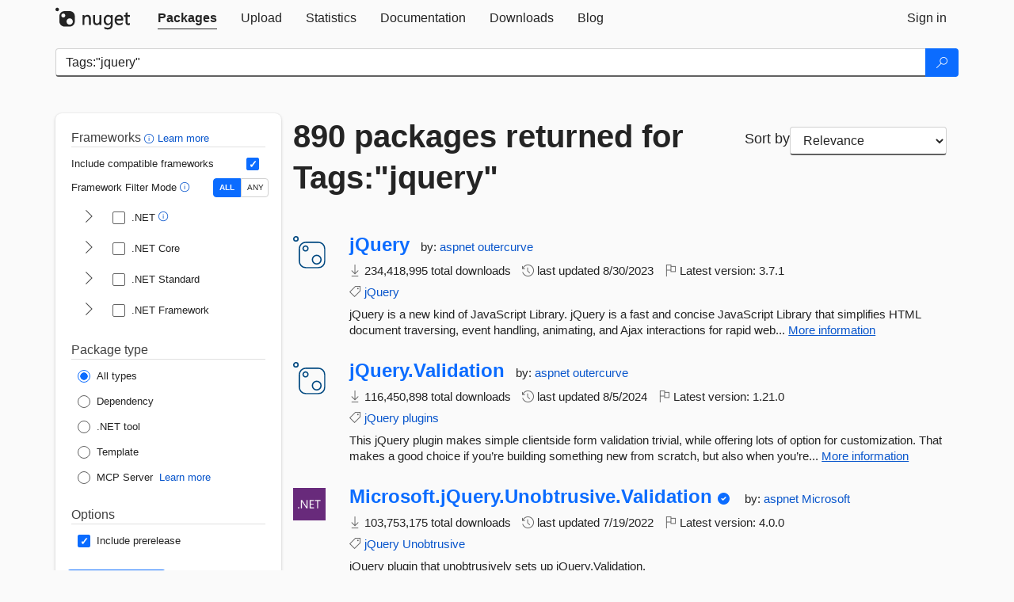

--- FILE ---
content_type: text/html; charset=utf-8
request_url: https://www.nuget.org/packages?q=Tags%3A%22jquery%22
body_size: 13902
content:
<!DOCTYPE html>
<html lang="en">
<head>
    <meta charset="utf-8" />
    <meta http-equiv="X-UA-Compatible" content="IE=edge">
    <meta name="viewport" content="width=device-width, initial-scale=1">
        <meta name="robots" content="noindex">

        <link rel="canonical" href="https://www.nuget.org/packages?q=Tags%3A%22jquery%22">

    
    

    <title>
        NuGet Gallery
        | Packages matching Tags:&quot;jquery&quot;
    </title>

    <link href="/favicon.ico" rel="shortcut icon" type="image/x-icon" />
        <link title="NuGet.org" type="application/opensearchdescription+xml" href="/opensearch.xml" rel="search">

    <link href="/Content/gallery/css/site.min.css?v=1na5Q3HPVSkugniYsNxjmE134E1C4dpzFOT5rmDYA-E1" rel="stylesheet"/>

    <link href="/Content/gallery/css/bootstrap.min.css" rel="stylesheet"/>


    <script nonce="0t9tJwwwvpei2VpUUZD7F7U/qMbBfjmTOeDGQAv5tzI=">
        // Check the browser preferred color scheme
        const prefersDarkMode = window.matchMedia("(prefers-color-scheme: dark)").matches;
        const defaultTheme = prefersDarkMode ? "dark" : "light";
        const preferredTheme = localStorage.getItem("theme")

        // Check if the localStorage item is set, if not set it to the system theme
        if (!preferredTheme || !(preferredTheme === "dark" || preferredTheme === "light")) {
            localStorage.setItem("theme", "system");
        }

        if (preferredTheme === "light" || preferredTheme === "dark") {
            document.documentElement.setAttribute('data-theme', preferredTheme);
        }
        else {
            document.documentElement.setAttribute('data-theme', defaultTheme);
        }
    </script>

    <!-- HTML5 shim and Respond.js for IE8 support of HTML5 elements and media queries -->
    <!-- WARNING: Respond.js doesn't work if you view the page via file:// -->
    <!--[if lt IE 9]>
      <script src="https://oss.maxcdn.com/html5shiv/3.7.3/html5shiv.min.js"></script>
      <script src="https://oss.maxcdn.com/respond/1.4.2/respond.min.js"></script>
    <![endif]-->

    
    
    
    
                <script type="text/javascript">
                var appInsights = window.appInsights || function (config) {
                    function s(config) {
                        t[config] = function () {
                            var i = arguments;
                            t.queue.push(function () { t[config].apply(t, i) })
                        }
                    }

                    var t = { config: config }, r = document, f = window, e = "script", o = r.createElement(e), i, u;
                    for (o.src = config.url || "//js.monitor.azure.com/scripts/a/ai.0.js", r.getElementsByTagName(e)[0].parentNode.appendChild(o), t.cookie = r.cookie, t.queue = [], i = ["Event", "Exception", "Metric", "PageView", "Trace"]; i.length;) s("track" + i.pop());
                    return config.disableExceptionTracking || (i = "onerror", s("_" + i), u = f[i], f[i] = function (config, r, f, e, o) {
                        var s = u && u(config, r, f, e, o);
                        return s !== !0 && t["_" + i](config, r, f, e, o), s
                    }), t
                }({
                    instrumentationKey: 'df3a36b9-dfba-401c-82ab-35690083be3e',
                    samplingPercentage: 100
                });

                window.appInsights = appInsights;
                appInsights.trackPageView();
            </script>

</head>
<body >
    

<div id="cookie-banner"></div>




<nav class="navbar navbar-inverse" role="navigation">
    <div class="container">
        <div class="row">
            <div class="col-sm-12 text-center">
                <a href="#" id="skipToContent" class="showOnFocus" title="Skip To Content">Skip To Content</a>
            </div>
        </div>
        <div class="row">
            <div class="col-sm-12">
                <div class="navbar-header">
                    <button type="button" class="navbar-toggle collapsed" data-toggle="collapse" data-target="#navbar" aria-expanded="false" aria-controls="navbar">
                        <span class="sr-only">Toggle navigation</span>
                        <span class="icon-bar"></span>
                        <span class="icon-bar"></span>
                        <span class="icon-bar"></span>
                    </button>
                    <a href="/" class="home-link">
                        <div class="navbar-logo nuget-logo-image" alt="NuGet home" role="img" aria-label="NuGet Home"     onerror="this.src='https://nuget.org/Content/gallery/img/logo-header-94x29.png'; this.onerror = null;"
></div>
                    </a>
                </div>
                <div id="navbar" class="navbar-collapse collapse">
                    <ul class="nav navbar-nav" role="tablist">
                            <li class="active" role="presentation">
        <a role="tab" name="Packages" aria-selected="true" href="/packages" class="link-to-add-local-search-filters">
            <span>Packages</span>
        </a>
    </li>

                            <li class="" role="presentation">
        <a role="tab" name="Upload" aria-selected="false" href="/packages/manage/upload">
            <span>Upload</span>
        </a>
    </li>

    <li class="" role="presentation">
        <a role="tab" name="Statistics" aria-selected="false" href="/stats">
            <span>Statistics</span>
        </a>
    </li>
                                                    <li class="" role="presentation">
        <a role="tab" name="Documentation" aria-selected="false" href="https://docs.microsoft.com/nuget/">
            <span>Documentation</span>
        </a>
    </li>

                            <li class="" role="presentation">
        <a role="tab" name="Downloads" aria-selected="false" href="/downloads">
            <span>Downloads</span>
        </a>
    </li>

                            <li class="" role="presentation">
        <a role="tab" name="Blog" aria-selected="false" href="https://blog.nuget.org/">
            <span>Blog</span>
        </a>
    </li>

                    </ul>
                        <ul class="nav navbar-nav navbar-right" role="tablist">
    <li class="" role="presentation">
        <a role="tab" name="Sign in" aria-selected="false" href="/users/account/LogOn?returnUrl=%2Fpackages%3Fq%3DTags%253A%2522jquery%2522" title="Sign in to an existing NuGet.org account">
            <span>Sign in</span>
        </a>
    </li>
                        </ul>
                </div>
            </div>
        </div>
    </div>

</nav>






    <div id="skippedToContent">
    






<form name="search" id="search-form" method="get" class="clearfix advanced-search-panel">
    <div id="search-bar-list-packages" class="navbar navbar-inverse">
        <div class="container search-container" aria-label="Package search bar">
            <div class="row">
                <div class="col-sm-12">
                    <div class="input-group">
    <input name="q" type="text" class="form-control input-brand" id="search" aria-label="Enter packages to search"
           placeholder="Search for packages..." autocomplete="off"
           value="Tags:&quot;jquery&quot;"
            />
    <span class="input-group-btn">
        <button class="btn btn-brand btn-search" type="submit"
                title="Search for packages" aria-label="Search">
            <span class="ms-Icon ms-Icon--Search" aria-hidden="true"></span>
        </button>
    </span>
</div>
                    <div id="autocomplete-results-container" class="text-left" tabindex="0"></div>

<script type="text/html" id="autocomplete-results-row">
    <!-- ko if: $data -->
    <!-- ko if: $data.PackageRegistration -->
    <div class="col-sm-4 autocomplete-row-id autocomplete-row-data">
        <span data-bind="attr: { id: 'autocomplete-result-id-' + $data.PackageRegistration.Id, title: $data.PackageRegistration.Id }, text: $data.PackageRegistration.Id"></span>
    </div>
    <div class="col-sm-4 autocomplete-row-downloadcount text-right autocomplete-row-data">
        <span data-bind="text: $data.DownloadCount + ' downloads'"></span>
    </div>
    <div class="col-sm-4 autocomplete-row-owners text-left autocomplete-row-data">
        <span data-bind="text: $data.OwnersString + ' '"></span>
    </div>
    <!-- /ko -->
    <!-- ko ifnot: $data.PackageRegistration -->
    <div class="col-sm-12 autocomplete-row-id autocomplete-row-data">
        <span data-bind="attr: { id: 'autocomplete-result-id-' + $data, title: $data  }, text: $data"></span>
    </div>
    <!-- /ko -->
    <!-- /ko -->
</script>

<script type="text/html" id="autocomplete-results-template">
    <!-- ko if: $data.data.length > 0 -->
    <div data-bind="foreach: $data.data" id="autocomplete-results-list">
        <a data-bind="attr: { id: 'autocomplete-result-row-' + $data, href: '/packages/' + $data, title: $data }" tabindex="-1">
            <div data-bind="attr:{ id: 'autocomplete-container-' + $data }" class="autocomplete-results-row">
            </div>
        </a>
    </div>
    <!-- /ko -->
</script>

                </div>
            </div>
        </div>
    </div>
    <section role="main" class="container main-container page-list-packages">
        <div class="row clearfix no-margin">
            <div class="col-md-3 no-padding" id="filters-column">
                    <div class="toggle-advanced-search-panel">
                        <span>Advanced search filters</span>
                        <button class="advanced-search-toggle-button btn-brand-transparent" aria-label="Toggles search filters on narrow screens" aria-expanded="false" aria-controls="advancedSearchToggleButton" tabindex="0" id="advancedSearchToggleButton" type="button">
                            <i class="ms-Icon ms-Icon--ChevronDown" id="advancedSearchToggleChevron"></i>
                        </button>
                    </div>
                    <div class="row clearfix advanced-search-panel" id="advancedSearchPanel">
                        <input type="text" hidden id="frameworks" name="frameworks">
                        <input type="text" hidden id="tfms" name="tfms">
                            <div>
                                <fieldset id="frameworkfilters">
                                    <legend>
                                        Frameworks
                                        <a class="tooltip-target" href="javascript:void(0)" role="button" aria-labelledby="frameworksfiltersid">
                                            <i class="framework-filter-info-icon ms-Icon ms-Icon--Info"></i>
                                            <span class="tooltip-block" role="tooltip" id="frameworksfiltersid">
                                                <span class="tooltip-wrapper tooltip-with-icon popover right">
                                                    <span class="arrow"></span>
                                                    <span class="popover-content">
                                                        Filters packages based on the target frameworks they are compatible with.
                                                    </span>
                                                </span>
                                            </span>
                                        </a>
                                        <a href="https://learn.microsoft.com/nuget/consume-packages/finding-and-choosing-packages#advanced-filtering-and-sorting" class="frameworkfilters-info"
                                           aria-label="Learn more about advanced filtering and sorting">
                                            Learn more
                                        </a>
                                    </legend>
                                        <div class="computed-frameworks-option">
                                            <p>
                                                Include compatible frameworks
                                            </p>
                                            <label for="computed-frameworks-checkbox" class="brand-checkbox" aria-label="Include computed compatible frameworks when filtering for packages.">
                                                <input type="checkbox" id="computed-frameworks-checkbox" checked="checked">
                                            </label>
                                            <input type="hidden" id="includeComputedFrameworks" name="includeComputedFrameworks" value="true">
                                        </div>
                                        <div class="framework-filter-mode-option">
                                            <p>
                                                Framework Filter Mode
                                                <a class="tooltip-target" href="javascript:void(0)" role="button" aria-labelledby="frameworkfiltermodeid">
                                                    <i class="frameworkfiltermode-info ms-Icon ms-Icon--Info"></i>
                                                    <span class="tooltip-block" role="tooltip" id="frameworkfiltermodeid">
                                                        <span class="tooltip-wrapper tooltip-with-icon popover right">
                                                            <span class="arrow"></span>
                                                            <span class="popover-content">
                                                                Decides whether to show packages matching ALL of the selected Target Frameworks (TFMs), or ANY of them.
                                                            </span>
                                                        </span>
                                                    </span>
                                                </a>
                                            </p>
                                            <div class="toggle-switch-control">
                                                <input type="radio" id="all-selector" name="frameworkFilterMode" value="all" tabindex="0" checked />
                                                <label for="all-selector" aria-label="Show packages matching ALL of the selected Frameworks and TFMs.">ALL</label>
                                                <input type="radio" id="any-selector" name="frameworkFilterMode" value="any" tabindex="0"  />
                                                <label for="any-selector" aria-label="Show packages matching ANY of the selected Frameworks or TFMs.">ANY</label>
                                            </div>
                                        </div>
                                        <div class="frameworkGroup">
        <div class="frameworkGroupRow">
            <button type="button" class="btn-brand-transparent collapsible" tab="net" tabindex="0"
                    aria-label="shows and hides TFM filters for .NET" aria-expanded="false" aria-controls="nettab">
                <i class="ms-Icon ms-Icon--ChevronRight" id="netbutton"></i>
            </button>
            <label class="brand-checkbox">
                <input type="checkbox" id="net" class="framework">
                <span>.NET
                    <a class="tooltip-target" href="javascript:void(0)" role="button" aria-labelledby="dotnetframework-tooltip" style="vertical-align: middle">
                        <i class="ms-Icon ms-Icon--Info"></i>
                        <span class="tooltip-block" role="tooltip" id="dotnetframework-tooltip">
                            <span class="tooltip-wrapper tooltip-with-icon popover right">
                                <span class="arrow"></span>
                                <span class="popover-content">
                                    Selecting .NET will show you packages compatible with any of the individual frameworks within the .NET generation.
                                </span>
                            </span>
                        </span>
                    </a>
                </span>
            </label>
        </div>
        <div class="tfmTab" id="nettab">
            <ul>
                    <li>
                        <label class="brand-checkbox">
                            <input type="checkbox" id="net10.0" class="tfm" parent="net">
                            <span>net10.0</span>
                        </label>
                    </li>
                    <li>
                        <label class="brand-checkbox">
                            <input type="checkbox" id="net9.0" class="tfm" parent="net">
                            <span>net9.0</span>
                        </label>
                    </li>
                    <li>
                        <label class="brand-checkbox">
                            <input type="checkbox" id="net8.0" class="tfm" parent="net">
                            <span>net8.0</span>
                        </label>
                    </li>
                    <li>
                        <label class="brand-checkbox">
                            <input type="checkbox" id="net7.0" class="tfm" parent="net">
                            <span>net7.0</span>
                        </label>
                    </li>
                    <li>
                        <label class="brand-checkbox">
                            <input type="checkbox" id="net6.0" class="tfm" parent="net">
                            <span>net6.0</span>
                        </label>
                    </li>
                    <li>
                        <label class="brand-checkbox">
                            <input type="checkbox" id="net5.0" class="tfm" parent="net">
                            <span>net5.0</span>
                        </label>
                    </li>
            </ul>
        </div>
    </div>
    <div class="frameworkGroup">
        <div class="frameworkGroupRow">
            <button type="button" class="btn-brand-transparent collapsible" tab="netcoreapp" tabindex="0"
                    aria-label="shows and hides TFM filters for .NET Core" aria-expanded="false" aria-controls="netcoreapptab">
                <i class="ms-Icon ms-Icon--ChevronRight" id="netcoreappbutton"></i>
            </button>
            <label class="brand-checkbox">
                <input type="checkbox" id="netcoreapp" class="framework">
                <span>.NET Core
                </span>
            </label>
        </div>
        <div class="tfmTab" id="netcoreapptab">
            <ul>
                    <li>
                        <label class="brand-checkbox">
                            <input type="checkbox" id="netcoreapp3.1" class="tfm" parent="netcoreapp">
                            <span>netcoreapp3.1</span>
                        </label>
                    </li>
                    <li>
                        <label class="brand-checkbox">
                            <input type="checkbox" id="netcoreapp3.0" class="tfm" parent="netcoreapp">
                            <span>netcoreapp3.0</span>
                        </label>
                    </li>
                    <li>
                        <label class="brand-checkbox">
                            <input type="checkbox" id="netcoreapp2.2" class="tfm" parent="netcoreapp">
                            <span>netcoreapp2.2</span>
                        </label>
                    </li>
                    <li>
                        <label class="brand-checkbox">
                            <input type="checkbox" id="netcoreapp2.1" class="tfm" parent="netcoreapp">
                            <span>netcoreapp2.1</span>
                        </label>
                    </li>
                    <li>
                        <label class="brand-checkbox">
                            <input type="checkbox" id="netcoreapp2.0" class="tfm" parent="netcoreapp">
                            <span>netcoreapp2.0</span>
                        </label>
                    </li>
                    <li>
                        <label class="brand-checkbox">
                            <input type="checkbox" id="netcoreapp1.1" class="tfm" parent="netcoreapp">
                            <span>netcoreapp1.1</span>
                        </label>
                    </li>
                    <li>
                        <label class="brand-checkbox">
                            <input type="checkbox" id="netcoreapp1.0" class="tfm" parent="netcoreapp">
                            <span>netcoreapp1.0</span>
                        </label>
                    </li>
            </ul>
        </div>
    </div>
    <div class="frameworkGroup">
        <div class="frameworkGroupRow">
            <button type="button" class="btn-brand-transparent collapsible" tab="netstandard" tabindex="0"
                    aria-label="shows and hides TFM filters for .NET Standard" aria-expanded="false" aria-controls="netstandardtab">
                <i class="ms-Icon ms-Icon--ChevronRight" id="netstandardbutton"></i>
            </button>
            <label class="brand-checkbox">
                <input type="checkbox" id="netstandard" class="framework">
                <span>.NET Standard
                </span>
            </label>
        </div>
        <div class="tfmTab" id="netstandardtab">
            <ul>
                    <li>
                        <label class="brand-checkbox">
                            <input type="checkbox" id="netstandard2.1" class="tfm" parent="netstandard">
                            <span>netstandard2.1</span>
                        </label>
                    </li>
                    <li>
                        <label class="brand-checkbox">
                            <input type="checkbox" id="netstandard2.0" class="tfm" parent="netstandard">
                            <span>netstandard2.0</span>
                        </label>
                    </li>
                    <li>
                        <label class="brand-checkbox">
                            <input type="checkbox" id="netstandard1.6" class="tfm" parent="netstandard">
                            <span>netstandard1.6</span>
                        </label>
                    </li>
                    <li>
                        <label class="brand-checkbox">
                            <input type="checkbox" id="netstandard1.5" class="tfm" parent="netstandard">
                            <span>netstandard1.5</span>
                        </label>
                    </li>
                    <li>
                        <label class="brand-checkbox">
                            <input type="checkbox" id="netstandard1.4" class="tfm" parent="netstandard">
                            <span>netstandard1.4</span>
                        </label>
                    </li>
                    <li>
                        <label class="brand-checkbox">
                            <input type="checkbox" id="netstandard1.3" class="tfm" parent="netstandard">
                            <span>netstandard1.3</span>
                        </label>
                    </li>
                    <li>
                        <label class="brand-checkbox">
                            <input type="checkbox" id="netstandard1.2" class="tfm" parent="netstandard">
                            <span>netstandard1.2</span>
                        </label>
                    </li>
                    <li>
                        <label class="brand-checkbox">
                            <input type="checkbox" id="netstandard1.1" class="tfm" parent="netstandard">
                            <span>netstandard1.1</span>
                        </label>
                    </li>
                    <li>
                        <label class="brand-checkbox">
                            <input type="checkbox" id="netstandard1.0" class="tfm" parent="netstandard">
                            <span>netstandard1.0</span>
                        </label>
                    </li>
            </ul>
        </div>
    </div>
    <div class="frameworkGroup">
        <div class="frameworkGroupRow">
            <button type="button" class="btn-brand-transparent collapsible" tab="netframework" tabindex="0"
                    aria-label="shows and hides TFM filters for .NET Framework" aria-expanded="false" aria-controls="netframeworktab">
                <i class="ms-Icon ms-Icon--ChevronRight" id="netframeworkbutton"></i>
            </button>
            <label class="brand-checkbox">
                <input type="checkbox" id="netframework" class="framework">
                <span>.NET Framework
                </span>
            </label>
        </div>
        <div class="tfmTab" id="netframeworktab">
            <ul>
                    <li>
                        <label class="brand-checkbox">
                            <input type="checkbox" id="net481" class="tfm" parent="netframework">
                            <span>net481</span>
                        </label>
                    </li>
                    <li>
                        <label class="brand-checkbox">
                            <input type="checkbox" id="net48" class="tfm" parent="netframework">
                            <span>net48</span>
                        </label>
                    </li>
                    <li>
                        <label class="brand-checkbox">
                            <input type="checkbox" id="net472" class="tfm" parent="netframework">
                            <span>net472</span>
                        </label>
                    </li>
                    <li>
                        <label class="brand-checkbox">
                            <input type="checkbox" id="net471" class="tfm" parent="netframework">
                            <span>net471</span>
                        </label>
                    </li>
                    <li>
                        <label class="brand-checkbox">
                            <input type="checkbox" id="net47" class="tfm" parent="netframework">
                            <span>net47</span>
                        </label>
                    </li>
                    <li>
                        <label class="brand-checkbox">
                            <input type="checkbox" id="net462" class="tfm" parent="netframework">
                            <span>net462</span>
                        </label>
                    </li>
                    <li>
                        <label class="brand-checkbox">
                            <input type="checkbox" id="net461" class="tfm" parent="netframework">
                            <span>net461</span>
                        </label>
                    </li>
                    <li>
                        <label class="brand-checkbox">
                            <input type="checkbox" id="net46" class="tfm" parent="netframework">
                            <span>net46</span>
                        </label>
                    </li>
                    <li>
                        <label class="brand-checkbox">
                            <input type="checkbox" id="net452" class="tfm" parent="netframework">
                            <span>net452</span>
                        </label>
                    </li>
                    <li>
                        <label class="brand-checkbox">
                            <input type="checkbox" id="net451" class="tfm" parent="netframework">
                            <span>net451</span>
                        </label>
                    </li>
                    <li>
                        <label class="brand-checkbox">
                            <input type="checkbox" id="net45" class="tfm" parent="netframework">
                            <span>net45</span>
                        </label>
                    </li>
                    <li>
                        <label class="brand-checkbox">
                            <input type="checkbox" id="net40" class="tfm" parent="netframework">
                            <span>net40</span>
                        </label>
                    </li>
                    <li>
                        <label class="brand-checkbox">
                            <input type="checkbox" id="net35" class="tfm" parent="netframework">
                            <span>net35</span>
                        </label>
                    </li>
                    <li>
                        <label class="brand-checkbox">
                            <input type="checkbox" id="net30" class="tfm" parent="netframework">
                            <span>net30</span>
                        </label>
                    </li>
                    <li>
                        <label class="brand-checkbox">
                            <input type="checkbox" id="net20" class="tfm" parent="netframework">
                            <span>net20</span>
                        </label>
                    </li>
            </ul>
        </div>
    </div>
                                </fieldset>
                            </div>
                                                <div>
                            <fieldset id="packagetype">
                                <legend>Package type</legend>
    <div style="display: flex;">
        <label aria-label="Package Type: All types" class="brand-radio">
            <input type="radio" name="packagetype" checked value="">
            <span>All types</span>
        </label>
    </div>
    <div style="display: flex;">
        <label aria-label="Package Type: Dependency" class="brand-radio">
            <input type="radio" name="packagetype"  value="dependency">
            <span>Dependency</span>
        </label>
    </div>
    <div style="display: flex;">
        <label aria-label="Package Type: .NET tool" class="brand-radio">
            <input type="radio" name="packagetype"  value="dotnettool">
            <span>.NET tool</span>
        </label>
    </div>
    <div style="display: flex;">
        <label aria-label="Package Type: Template" class="brand-radio">
            <input type="radio" name="packagetype"  value="template">
            <span>Template</span>
        </label>
    </div>
    <div style="display: flex;">
        <label aria-label="Package Type: MCP Server" class="brand-radio">
            <input type="radio" name="packagetype"  value="mcpserver">
            <span>MCP Server</span>
        </label>
            <a href="https://aka.ms/nuget/mcp/concepts" class="mcp-learn-more"
               aria-label="Learn more about NuGet MCP server packages">
                Learn more
            </a>
    </div>
                            </fieldset>
                        </div>
                        <div>
                            <fieldset>
                                <legend>Options</legend>
                                <div class="prerel-option">
                                    <label class="brand-checkbox" aria-label="Options: Include prerelease">
                                        <input id="prerel-checkbox" type="checkbox" checked="checked">
                                        <span>
                                            Include prerelease
                                        </span>
                                    </label>
                                </div>
                            </fieldset>
                        </div>
                        <div class="row clearfix no-margin">
                            <div class="col-xs-6 col-sm-6 col-md-6 col-lg-6 apply-btn">
                                <input class="btn btn-brand form-control" type="submit" value="Apply">
                            </div>
                            <div class="col-xs-6 col-sm-6 col-md-6 col-lg-6 reset-btn">
                                <input class="btn form-control btn-brand-transparent" type="button" value="Reset" id="reset-advanced-search">
                            </div>
                        </div>
                        <input type="hidden" id="prerel" name="prerel" value="true">
                    </div>
            </div>
            <div class="col-md-9" id="results-column">
                <div class="row">
                    <div class="col-md-8">
                        <h1 tabindex="0">
                                    890 packages
                                returned for Tags:&quot;jquery&quot;
                        </h1>
                    </div>
                        <div class="sortby col-md-4">
                            <label for="sortby" class="">Sort by</label>
                            <select name="sortby" id="sortby" form="search-form" aria-label="sort package search results by" class="form-control select-brand">
                                <option value="relevance" aria-label="Sort By: Relevance" selected>Relevance</option>
                                <option value="totalDownloads-desc" aria-label="Sort By: Downloads" >Downloads</option>
                                <option value="created-desc" aria-label="Sort By: Recently updated" >Recently updated</option>
                            </select>
                        </div>
                </div>


                <ul class="list-packages">



<li class="package">

    <div class="row">
        <div class="col-sm-1 hidden-xs hidden-sm col-package-icon">
            <img class="package-icon img-responsive package-default-icon" aria-hidden="true" alt=""     onerror="this.className='package-icon img-responsive package-default-icon'; this.onerror = null;"
/>
        </div>
        <div class="col-sm-11">
            <div class="package-header">
                <h2 class="package-title">
                    <a class="package-title"
                        href="/packages/jQuery"
                                                    data-track="search-selection" data-track-value="0" data-click-source="PackageId"
                            data-package-id="jQuery" data-package-version="3.7.1" data-use-version="False"
>
                            jQuery
                    </a>
                </h2>




                    <span class="package-by">
                        by:
                            <a href="/profiles/aspnet" title="View aspnet's profile"
                                                                    data-track="search-selection" data-track-value="0" data-click-source="Owner"
                                    data-package-id="jQuery" data-package-version="3.7.1" data-use-version="False"
                                    data-owner="aspnet"
>
                                    aspnet
                            </a>
                            <a href="/profiles/outercurve" title="View outercurve's profile"
                                                                    data-track="search-selection" data-track-value="0" data-click-source="Owner"
                                    data-package-id="jQuery" data-package-version="3.7.1" data-use-version="False"
                                    data-owner="outercurve"
>
                                    outercurve
                            </a>
                    </span>
            </div>

            <ul class="package-list">
                <li class="package-tfm-badges">
                    




<div class="framework framework-badges">
            </div>
                </li>
                <li>
                    <span class="icon-text">
                        <i class="ms-Icon ms-Icon--Download" aria-hidden="true"></i>
                        234,418,995 total downloads
                    </span>
                </li>
                <li>
                    <span class="icon-text">
                        <i class="ms-Icon ms-Icon--History" aria-hidden="true"></i>
                        last updated <span data-datetime="2023-08-30T17:39:48.2670000+00:00">8/30/2023</span>
                    </span>
                </li>
                <li>
                    <span class="icon-text">
                        <i class="ms-Icon ms-Icon--Flag" aria-hidden="true"></i>
                        Latest version: <span class="text-nowrap">3.7.1 </span>
                    </span>
                </li>
                    <li class="package-tags">
                        <span class="icon-text">
                            <i class="ms-Icon ms-Icon--Tag" aria-hidden="true"></i>

                                <a href="/packages?q=Tags%3A%22jQuery%22" title="Search for jQuery">jQuery</a>
                                                    </span>
                    </li>
            </ul>

            <div class="package-details">
                jQuery is a new kind of JavaScript Library.
        jQuery is a fast and concise JavaScript Library that simplifies HTML document traversing, event handling, animating, and Ajax interactions for rapid web...
<a aria-label="More information about jQuery package" href="/packages/jQuery/3.7.1" title="More information about jQuery package">More information</a>            </div>
        </div>
    </div>
</li>


<li class="package">

    <div class="row">
        <div class="col-sm-1 hidden-xs hidden-sm col-package-icon">
            <img class="package-icon img-responsive package-default-icon" aria-hidden="true" alt=""     onerror="this.className='package-icon img-responsive package-default-icon'; this.onerror = null;"
/>
        </div>
        <div class="col-sm-11">
            <div class="package-header">
                <h2 class="package-title">
                    <a class="package-title"
                        href="/packages/jQuery.Validation"
                                                    data-track="search-selection" data-track-value="1" data-click-source="PackageId"
                            data-package-id="jQuery.Validation" data-package-version="1.21.0" data-use-version="False"
>
                            jQuery.<wbr>Validation
                    </a>
                </h2>




                    <span class="package-by">
                        by:
                            <a href="/profiles/aspnet" title="View aspnet's profile"
                                                                    data-track="search-selection" data-track-value="1" data-click-source="Owner"
                                    data-package-id="jQuery.Validation" data-package-version="1.21.0" data-use-version="False"
                                    data-owner="aspnet"
>
                                    aspnet
                            </a>
                            <a href="/profiles/outercurve" title="View outercurve's profile"
                                                                    data-track="search-selection" data-track-value="1" data-click-source="Owner"
                                    data-package-id="jQuery.Validation" data-package-version="1.21.0" data-use-version="False"
                                    data-owner="outercurve"
>
                                    outercurve
                            </a>
                    </span>
            </div>

            <ul class="package-list">
                <li class="package-tfm-badges">
                    




<div class="framework framework-badges">
            </div>
                </li>
                <li>
                    <span class="icon-text">
                        <i class="ms-Icon ms-Icon--Download" aria-hidden="true"></i>
                        116,450,898 total downloads
                    </span>
                </li>
                <li>
                    <span class="icon-text">
                        <i class="ms-Icon ms-Icon--History" aria-hidden="true"></i>
                        last updated <span data-datetime="2024-08-05T16:30:49.6570000+00:00">8/5/2024</span>
                    </span>
                </li>
                <li>
                    <span class="icon-text">
                        <i class="ms-Icon ms-Icon--Flag" aria-hidden="true"></i>
                        Latest version: <span class="text-nowrap">1.21.0 </span>
                    </span>
                </li>
                    <li class="package-tags">
                        <span class="icon-text">
                            <i class="ms-Icon ms-Icon--Tag" aria-hidden="true"></i>

                                <a href="/packages?q=Tags%3A%22jQuery%22" title="Search for jQuery">jQuery</a>
                                <a href="/packages?q=Tags%3A%22plugins%22" title="Search for plugins">plugins</a>
                                                    </span>
                    </li>
            </ul>

            <div class="package-details">
                This jQuery plugin makes simple clientside form validation trivial, while offering lots of option for customization. That makes a good choice if you’re building something new from scratch, but also when you’re...
<a aria-label="More information about jQuery.Validation package" href="/packages/jQuery.Validation/1.21.0" title="More information about jQuery.Validation package">More information</a>            </div>
        </div>
    </div>
</li>


<li class="package">

    <div class="row">
        <div class="col-sm-1 hidden-xs hidden-sm col-package-icon">
            <img class="package-icon img-responsive" aria-hidden="true" alt=""
                 src="https://api.nuget.org/v3-flatcontainer/microsoft.jquery.unobtrusive.validation/4.0.0/icon"     onerror="this.className='package-icon img-responsive package-default-icon'; this.onerror = null;"
/>
        </div>
        <div class="col-sm-11">
            <div class="package-header">
                <h2 class="package-title">
                    <a class="package-title"
                        href="/packages/Microsoft.jQuery.Unobtrusive.Validation"
                                                    data-track="search-selection" data-track-value="2" data-click-source="PackageId"
                            data-package-id="Microsoft.jQuery.Unobtrusive.Validation" data-package-version="4.0.0" data-use-version="False"
>
                            Microsoft.<wbr>jQuery.<wbr>Unobtrusive.<wbr>Validation
                    </a>
                </h2>


                    <i class="ms-Icon ms-Icon--SkypeCircleCheck reserved-indicator"
                       data-content="The ID prefix of this package has been reserved for one of the owners of this package by NuGet.org." tabindex="0" alt="The ID prefix of this package has been reserved for one of the owners of this package by NuGet.org."></i>


                    <span class="package-by">
                        by:
                            <a href="/profiles/aspnet" title="View aspnet's profile"
                                                                    data-track="search-selection" data-track-value="2" data-click-source="Owner"
                                    data-package-id="Microsoft.jQuery.Unobtrusive.Validation" data-package-version="4.0.0" data-use-version="False"
                                    data-owner="aspnet"
>
                                    aspnet
                            </a>
                            <a href="/profiles/Microsoft" title="View Microsoft's profile"
                                                                    data-track="search-selection" data-track-value="2" data-click-source="Owner"
                                    data-package-id="Microsoft.jQuery.Unobtrusive.Validation" data-package-version="4.0.0" data-use-version="False"
                                    data-owner="Microsoft"
>
                                    Microsoft
                            </a>
                    </span>
            </div>

            <ul class="package-list">
                <li class="package-tfm-badges">
                    




<div class="framework framework-badges">
            </div>
                </li>
                <li>
                    <span class="icon-text">
                        <i class="ms-Icon ms-Icon--Download" aria-hidden="true"></i>
                        103,753,175 total downloads
                    </span>
                </li>
                <li>
                    <span class="icon-text">
                        <i class="ms-Icon ms-Icon--History" aria-hidden="true"></i>
                        last updated <span data-datetime="2022-07-19T23:25:38.8730000+00:00">7/19/2022</span>
                    </span>
                </li>
                <li>
                    <span class="icon-text">
                        <i class="ms-Icon ms-Icon--Flag" aria-hidden="true"></i>
                        Latest version: <span class="text-nowrap">4.0.0 </span>
                    </span>
                </li>
                    <li class="package-tags">
                        <span class="icon-text">
                            <i class="ms-Icon ms-Icon--Tag" aria-hidden="true"></i>

                                <a href="/packages?q=Tags%3A%22jQuery%22" title="Search for jQuery">jQuery</a>
                                <a href="/packages?q=Tags%3A%22Unobtrusive%22" title="Search for Unobtrusive">Unobtrusive</a>
                                                    </span>
                    </li>
            </ul>

            <div class="package-details">
                jQuery plugin that unobtrusively sets up jQuery.Validation.
            </div>
        </div>
    </div>
</li>


<li class="package">

    <div class="row">
        <div class="col-sm-1 hidden-xs hidden-sm col-package-icon">
            <img class="package-icon img-responsive" aria-hidden="true" alt=""
                 src="https://api.nuget.org/v3-flatcontainer/jquery.ui.combined/1.14.1/icon"     onerror="this.className='package-icon img-responsive package-default-icon'; this.onerror = null;"
/>
        </div>
        <div class="col-sm-11">
            <div class="package-header">
                <h2 class="package-title">
                    <a class="package-title"
                        href="/packages/jQuery.UI.Combined"
                                                    data-track="search-selection" data-track-value="3" data-click-source="PackageId"
                            data-package-id="jQuery.UI.Combined" data-package-version="1.14.1" data-use-version="False"
>
                            jQuery.<wbr>UI.<wbr>Combined
                    </a>
                </h2>




                    <span class="package-by">
                        by:
                            <a href="/profiles/aspnet" title="View aspnet's profile"
                                                                    data-track="search-selection" data-track-value="3" data-click-source="Owner"
                                    data-package-id="jQuery.UI.Combined" data-package-version="1.14.1" data-use-version="False"
                                    data-owner="aspnet"
>
                                    aspnet
                            </a>
                            <a href="/profiles/outercurve" title="View outercurve's profile"
                                                                    data-track="search-selection" data-track-value="3" data-click-source="Owner"
                                    data-package-id="jQuery.UI.Combined" data-package-version="1.14.1" data-use-version="False"
                                    data-owner="outercurve"
>
                                    outercurve
                            </a>
                    </span>
            </div>

            <ul class="package-list">
                <li class="package-tfm-badges">
                    




<div class="framework framework-badges">
            </div>
                </li>
                <li>
                    <span class="icon-text">
                        <i class="ms-Icon ms-Icon--Download" aria-hidden="true"></i>
                        56,392,376 total downloads
                    </span>
                </li>
                <li>
                    <span class="icon-text">
                        <i class="ms-Icon ms-Icon--History" aria-hidden="true"></i>
                        last updated <span data-datetime="2024-11-15T17:11:10.3800000+00:00">11/15/2024</span>
                    </span>
                </li>
                <li>
                    <span class="icon-text">
                        <i class="ms-Icon ms-Icon--Flag" aria-hidden="true"></i>
                        Latest version: <span class="text-nowrap">1.14.1 </span>
                    </span>
                </li>
                    <li class="package-tags">
                        <span class="icon-text">
                            <i class="ms-Icon ms-Icon--Tag" aria-hidden="true"></i>

                                <a href="/packages?q=Tags%3A%22jQuery%22" title="Search for jQuery">jQuery</a>
                                <a href="/packages?q=Tags%3A%22jQueryUI%22" title="Search for jQueryUI">jQueryUI</a>
                                <a href="/packages?q=Tags%3A%22plugins%22" title="Search for plugins">plugins</a>
                                                    </span>
                    </li>
            </ul>

            <div class="package-details">
                jQuery UI is an open source library of interface components — interactions, full-featured widgets, and animation effects — based on the stellar jQuery javascript library . Each component is built according to...
<a aria-label="More information about jQuery.UI.Combined package" href="/packages/jQuery.UI.Combined/1.14.1" title="More information about jQuery.UI.Combined package">More information</a>            </div>
        </div>
    </div>
</li>


<li class="package">

    <div class="row">
        <div class="col-sm-1 hidden-xs hidden-sm col-package-icon">
            <img class="package-icon img-responsive" aria-hidden="true" alt=""
                 src="https://api.nuget.org/v3-flatcontainer/microsoft.jquery.unobtrusive.ajax/3.2.6/icon"     onerror="this.className='package-icon img-responsive package-default-icon'; this.onerror = null;"
/>
        </div>
        <div class="col-sm-11">
            <div class="package-header">
                <h2 class="package-title">
                    <a class="package-title"
                        href="/packages/Microsoft.jQuery.Unobtrusive.Ajax"
                                                    data-track="search-selection" data-track-value="4" data-click-source="PackageId"
                            data-package-id="Microsoft.jQuery.Unobtrusive.Ajax" data-package-version="3.2.6" data-use-version="False"
>
                            Microsoft.<wbr>jQuery.<wbr>Unobtrusive.<wbr>Ajax
                    </a>
                </h2>


                    <i class="ms-Icon ms-Icon--SkypeCircleCheck reserved-indicator"
                       data-content="The ID prefix of this package has been reserved for one of the owners of this package by NuGet.org." tabindex="0" alt="The ID prefix of this package has been reserved for one of the owners of this package by NuGet.org."></i>


                    <span class="package-by">
                        by:
                            <a href="/profiles/aspnet" title="View aspnet's profile"
                                                                    data-track="search-selection" data-track-value="4" data-click-source="Owner"
                                    data-package-id="Microsoft.jQuery.Unobtrusive.Ajax" data-package-version="3.2.6" data-use-version="False"
                                    data-owner="aspnet"
>
                                    aspnet
                            </a>
                            <a href="/profiles/Microsoft" title="View Microsoft's profile"
                                                                    data-track="search-selection" data-track-value="4" data-click-source="Owner"
                                    data-package-id="Microsoft.jQuery.Unobtrusive.Ajax" data-package-version="3.2.6" data-use-version="False"
                                    data-owner="Microsoft"
>
                                    Microsoft
                            </a>
                    </span>
            </div>

            <ul class="package-list">
                <li class="package-tfm-badges">
                    




<div class="framework framework-badges">
            </div>
                </li>
                <li>
                    <span class="icon-text">
                        <i class="ms-Icon ms-Icon--Download" aria-hidden="true"></i>
                        45,216,849 total downloads
                    </span>
                </li>
                <li>
                    <span class="icon-text">
                        <i class="ms-Icon ms-Icon--History" aria-hidden="true"></i>
                        last updated <span data-datetime="2018-10-05T22:12:07.9400000+00:00">10/5/2018</span>
                    </span>
                </li>
                <li>
                    <span class="icon-text">
                        <i class="ms-Icon ms-Icon--Flag" aria-hidden="true"></i>
                        Latest version: <span class="text-nowrap">3.2.6 </span>
                    </span>
                </li>
                    <li class="package-tags">
                        <span class="icon-text">
                            <i class="ms-Icon ms-Icon--Tag" aria-hidden="true"></i>

                                <a href="/packages?q=Tags%3A%22jQuery%22" title="Search for jQuery">jQuery</a>
                                <a href="/packages?q=Tags%3A%22Unobtrusive%22" title="Search for Unobtrusive">Unobtrusive</a>
                                <a href="/packages?q=Tags%3A%22Ajax%22" title="Search for Ajax">Ajax</a>
                                                    </span>
                    </li>
            </ul>

            <div class="package-details">
                jQuery plugin that unobtrusively sets up jQuery Ajax.
            </div>
        </div>
    </div>
</li>


<li class="package">

    <div class="row">
        <div class="col-sm-1 hidden-xs hidden-sm col-package-icon">
            <img class="package-icon img-responsive" aria-hidden="true" alt=""
                 src="https://api.nuget.org/v3-flatcontainer/csquery/1.3.5-beta5/icon"     onerror="this.className='package-icon img-responsive package-default-icon'; this.onerror = null;"
/>
        </div>
        <div class="col-sm-11">
            <div class="package-header">
                <h2 class="package-title">
                    <a class="package-title"
                        href="/packages/CsQuery/1.3.5-beta5"
                                                    data-track="search-selection" data-track-value="5" data-click-source="PackageId"
                            data-package-id="CsQuery" data-package-version="1.3.5-beta5" data-use-version="True"
>
                            CsQuery
                    </a>
                </h2>




                    <span class="package-by">
                        by:
                            <a href="/profiles/jamietre" title="View jamietre's profile"
                                                                    data-track="search-selection" data-track-value="5" data-click-source="Owner"
                                    data-package-id="CsQuery" data-package-version="1.3.5-beta5" data-use-version="True"
                                    data-owner="jamietre"
>
                                    jamietre
                            </a>
                    </span>
            </div>

            <ul class="package-list">
                <li class="package-tfm-badges">
                    




<div class="framework framework-badges">
                <a href=/packages/CsQuery/1.3.5-beta5#supportedframeworks-body-tab
         data-track="search-selection" data-track-value="5" data-click-source="FrameworkBadge"
         data-package-id="CsQuery" data-package-version="1.3.5-beta5"
         data-badge-framework="net40" data-badge-is-computed="False"
         class="tooltip-target"
>
        <span class=framework-badge-asset>
            .NET Framework 4.0
        </span>
        <span class="tooltip-block">
            <span class="tooltip-wrapper popover right" role="tooltip">
                <span class="arrow"></span>
                <span class="popover-content">
                    This package targets .NET Framework 4.0. The package is compatible with this framework or higher.
                </span>
            </span>
        </span>
    </a>
</div>
                </li>
                <li>
                    <span class="icon-text">
                        <i class="ms-Icon ms-Icon--Download" aria-hidden="true"></i>
                        11,075,760 total downloads
                    </span>
                </li>
                <li>
                    <span class="icon-text">
                        <i class="ms-Icon ms-Icon--History" aria-hidden="true"></i>
                        last updated <span data-datetime="2013-06-04T12:42:44.4700000+00:00">6/4/2013</span>
                    </span>
                </li>
                <li>
                    <span class="icon-text">
                        <i class="ms-Icon ms-Icon--Flag" aria-hidden="true"></i>
                        Latest version: <span class="text-nowrap">1.3.5-beta5 </span>
                    </span>
                </li>
                    <li class="package-tags">
                        <span class="icon-text">
                            <i class="ms-Icon ms-Icon--Tag" aria-hidden="true"></i>

                                <a href="/packages?q=Tags%3A%22jquery%22" title="Search for jquery">jquery</a>
                                <a href="/packages?q=Tags%3A%22html%22" title="Search for html">html</a>
                                                    </span>
                    </li>
            </ul>

            <div class="package-details">
                CsQuery is an HTML parser, CSS selector engine and jQuery port for .NET 4 and C#. It implements all CSS2 and CSS3 selectors, all the DOM manipulation methods of jQuery, and some of the utility methods.
            </div>
        </div>
    </div>
</li>


<li class="package">

    <div class="row">
        <div class="col-sm-1 hidden-xs hidden-sm col-package-icon">
            <img class="package-icon img-responsive" aria-hidden="true" alt=""
                 src="https://api.nuget.org/v3-flatcontainer/jquery.datatables/1.10.15/icon"     onerror="this.className='package-icon img-responsive package-default-icon'; this.onerror = null;"
/>
        </div>
        <div class="col-sm-11">
            <div class="package-header">
                <h2 class="package-title">
                    <a class="package-title"
                        href="/packages/jquery.datatables"
                                                    data-track="search-selection" data-track-value="6" data-click-source="PackageId"
                            data-package-id="jquery.datatables" data-package-version="1.10.15" data-use-version="False"
>
                            jquery.<wbr>datatables
                    </a>
                </h2>




                    <span class="package-by">
                        by:
                            <a href="/profiles/betoxiq" title="View betoxiq's profile"
                                                                    data-track="search-selection" data-track-value="6" data-click-source="Owner"
                                    data-package-id="jquery.datatables" data-package-version="1.10.15" data-use-version="False"
                                    data-owner="betoxiq"
>
                                    betoxiq
                            </a>
                            <a href="/profiles/lawrencek76" title="View lawrencek76's profile"
                                                                    data-track="search-selection" data-track-value="6" data-click-source="Owner"
                                    data-package-id="jquery.datatables" data-package-version="1.10.15" data-use-version="False"
                                    data-owner="lawrencek76"
>
                                    lawrencek76
                            </a>
                    </span>
            </div>

            <ul class="package-list">
                <li class="package-tfm-badges">
                    




<div class="framework framework-badges">
            </div>
                </li>
                <li>
                    <span class="icon-text">
                        <i class="ms-Icon ms-Icon--Download" aria-hidden="true"></i>
                        6,194,571 total downloads
                    </span>
                </li>
                <li>
                    <span class="icon-text">
                        <i class="ms-Icon ms-Icon--History" aria-hidden="true"></i>
                        last updated <span data-datetime="2017-05-05T16:41:46.4100000+00:00">5/5/2017</span>
                    </span>
                </li>
                <li>
                    <span class="icon-text">
                        <i class="ms-Icon ms-Icon--Flag" aria-hidden="true"></i>
                        Latest version: <span class="text-nowrap">1.10.15 </span>
                    </span>
                </li>
                    <li class="package-tags">
                        <span class="icon-text">
                            <i class="ms-Icon ms-Icon--Tag" aria-hidden="true"></i>

                                <a href="/packages?q=Tags%3A%22jQuery%22" title="Search for jQuery">jQuery</a>
                                <a href="/packages?q=Tags%3A%22Datatables%22" title="Search for Datatables">Datatables</a>
                                                    </span>
                    </li>
            </ul>

            <div class="package-details">
                DataTables is a plug-in for the jQuery Javascript library. It is a highly flexible tool, based upon the foundations of progressive enhancement, which will add advanced interaction controls to any HTML table.
            </div>
        </div>
    </div>
</li>


<li class="package">

    <div class="row">
        <div class="col-sm-1 hidden-xs hidden-sm col-package-icon">
            <img class="package-icon img-responsive package-default-icon" aria-hidden="true" alt=""     onerror="this.className='package-icon img-responsive package-default-icon'; this.onerror = null;"
/>
        </div>
        <div class="col-sm-11">
            <div class="package-header">
                <h2 class="package-title">
                    <a class="package-title"
                        href="/packages/jQuery.Migrate"
                                                    data-track="search-selection" data-track-value="7" data-click-source="PackageId"
                            data-package-id="jQuery.Migrate" data-package-version="3.5.2" data-use-version="False"
>
                            jQuery.<wbr>Migrate
                    </a>
                </h2>




                    <span class="package-by">
                        by:
                            <a href="/profiles/aspnet" title="View aspnet's profile"
                                                                    data-track="search-selection" data-track-value="7" data-click-source="Owner"
                                    data-package-id="jQuery.Migrate" data-package-version="3.5.2" data-use-version="False"
                                    data-owner="aspnet"
>
                                    aspnet
                            </a>
                            <a href="/profiles/outercurve" title="View outercurve's profile"
                                                                    data-track="search-selection" data-track-value="7" data-click-source="Owner"
                                    data-package-id="jQuery.Migrate" data-package-version="3.5.2" data-use-version="False"
                                    data-owner="outercurve"
>
                                    outercurve
                            </a>
                    </span>
            </div>

            <ul class="package-list">
                <li class="package-tfm-badges">
                    




<div class="framework framework-badges">
            </div>
                </li>
                <li>
                    <span class="icon-text">
                        <i class="ms-Icon ms-Icon--Download" aria-hidden="true"></i>
                        4,417,355 total downloads
                    </span>
                </li>
                <li>
                    <span class="icon-text">
                        <i class="ms-Icon ms-Icon--History" aria-hidden="true"></i>
                        last updated <span data-datetime="2024-08-05T16:17:47.8470000+00:00">8/5/2024</span>
                    </span>
                </li>
                <li>
                    <span class="icon-text">
                        <i class="ms-Icon ms-Icon--Flag" aria-hidden="true"></i>
                        Latest version: <span class="text-nowrap">3.5.2 </span>
                    </span>
                </li>
                    <li class="package-tags">
                        <span class="icon-text">
                            <i class="ms-Icon ms-Icon--Tag" aria-hidden="true"></i>

                                <a href="/packages?q=Tags%3A%22jQuery%22" title="Search for jQuery">jQuery</a>
                                                    </span>
                    </li>
            </ul>

            <div class="package-details">
                Migrate older jQuery code to jQuery 1.9+
        NOTE: This package is maintained on behalf of the library owners by the NuGet Community Packages project at http://nugetpackages.codeplex.com/
            </div>
        </div>
    </div>
</li>


<li class="package">

    <div class="row">
        <div class="col-sm-1 hidden-xs hidden-sm col-package-icon">
            <img class="package-icon img-responsive" aria-hidden="true" alt=""
                 src="https://api.nuget.org/v3-flatcontainer/toastr/2.1.1/icon"     onerror="this.className='package-icon img-responsive package-default-icon'; this.onerror = null;"
/>
        </div>
        <div class="col-sm-11">
            <div class="package-header">
                <h2 class="package-title">
                    <a class="package-title"
                        href="/packages/toastr"
                                                    data-track="search-selection" data-track-value="8" data-click-source="PackageId"
                            data-package-id="toastr" data-package-version="2.1.1" data-use-version="False"
>
                            toastr
                    </a>
                </h2>




                    <span class="package-by">
                        by:
                            <a href="/profiles/ferrell_tim" title="View ferrell_tim's profile"
                                                                    data-track="search-selection" data-track-value="8" data-click-source="Owner"
                                    data-package-id="toastr" data-package-version="2.1.1" data-use-version="False"
                                    data-owner="ferrell_tim"
>
                                    ferrell_tim
                            </a>
                            <a href="/profiles/johnpapa" title="View johnpapa's profile"
                                                                    data-track="search-selection" data-track-value="8" data-click-source="Owner"
                                    data-package-id="toastr" data-package-version="2.1.1" data-use-version="False"
                                    data-owner="johnpapa"
>
                                    johnpapa
                            </a>
                    </span>
            </div>

            <ul class="package-list">
                <li class="package-tfm-badges">
                    




<div class="framework framework-badges">
            </div>
                </li>
                <li>
                    <span class="icon-text">
                        <i class="ms-Icon ms-Icon--Download" aria-hidden="true"></i>
                        9,210,290 total downloads
                    </span>
                </li>
                <li>
                    <span class="icon-text">
                        <i class="ms-Icon ms-Icon--History" aria-hidden="true"></i>
                        last updated <span data-datetime="2015-03-13T01:26:31.2270000+00:00">3/13/2015</span>
                    </span>
                </li>
                <li>
                    <span class="icon-text">
                        <i class="ms-Icon ms-Icon--Flag" aria-hidden="true"></i>
                        Latest version: <span class="text-nowrap">2.1.1 </span>
                    </span>
                </li>
                    <li class="package-tags">
                        <span class="icon-text">
                            <i class="ms-Icon ms-Icon--Tag" aria-hidden="true"></i>

                                <a href="/packages?q=Tags%3A%22toastr%22" title="Search for toastr">toastr</a>
                                <a href="/packages?q=Tags%3A%22toast%22" title="Search for toast">toast</a>
                                <a href="/packages?q=Tags%3A%22notification%22" title="Search for notification">notification</a>
                                <a href="/packages?q=Tags%3A%22dialog%22" title="Search for dialog">dialog</a>
                                <a href="/packages?q=Tags%3A%22jquery%22" title="Search for jquery">jquery</a>
                                                    </span>
                    </li>
            </ul>

            <div class="package-details">
                3 Easy Steps:

(1) Link to toastr.css  
(2) Link to toastr.js 
(3) Use toastr to display a toast for info, success, warning or error

// Display an info toast with no title
toastr.info(&#39;Are you the 6 fingered...
<a aria-label="More information about toastr package" href="/packages/toastr/2.1.1" title="More information about toastr package">More information</a>            </div>
        </div>
    </div>
</li>


<li class="package">

    <div class="row">
        <div class="col-sm-1 hidden-xs hidden-sm col-package-icon">
            <img class="package-icon img-responsive package-default-icon" aria-hidden="true" alt=""     onerror="this.className='package-icon img-responsive package-default-icon'; this.onerror = null;"
/>
        </div>
        <div class="col-sm-11">
            <div class="package-header">
                <h2 class="package-title">
                    <a class="package-title"
                        href="/packages/jquery.cookie"
                                                    data-track="search-selection" data-track-value="9" data-click-source="PackageId"
                            data-package-id="jquery.cookie" data-package-version="1.4.1" data-use-version="False"
>
                            jquery.<wbr>cookie
                    </a>
                </h2>




                    <span class="package-by">
                        by:
                            <a href="/profiles/aspnet" title="View aspnet's profile"
                                                                    data-track="search-selection" data-track-value="9" data-click-source="Owner"
                                    data-package-id="jquery.cookie" data-package-version="1.4.1" data-use-version="False"
                                    data-owner="aspnet"
>
                                    aspnet
                            </a>
                            <a href="/profiles/outercurve" title="View outercurve's profile"
                                                                    data-track="search-selection" data-track-value="9" data-click-source="Owner"
                                    data-package-id="jquery.cookie" data-package-version="1.4.1" data-use-version="False"
                                    data-owner="outercurve"
>
                                    outercurve
                            </a>
                    </span>
            </div>

            <ul class="package-list">
                    <li class="package-warning-indicators">
                            <span class="icon-text package-warning--vulnerable" aria-label="1.4.1 has at least one vulnerability with moderate severity." data-content="1.4.1 has at least one vulnerability with moderate severity.">
                                <i class="ms-Icon ms-Icon--BlockedSiteSolid12" aria-hidden="true"></i>
                                Vulnerable
                            </span>
                                            </li>
                <li class="package-tfm-badges">
                    




<div class="framework framework-badges">
            </div>
                </li>
                <li>
                    <span class="icon-text">
                        <i class="ms-Icon ms-Icon--Download" aria-hidden="true"></i>
                        4,157,527 total downloads
                    </span>
                </li>
                <li>
                    <span class="icon-text">
                        <i class="ms-Icon ms-Icon--History" aria-hidden="true"></i>
                        last updated <span data-datetime="2015-12-12T20:59:38.5900000+00:00">12/12/2015</span>
                    </span>
                </li>
                <li>
                    <span class="icon-text">
                        <i class="ms-Icon ms-Icon--Flag" aria-hidden="true"></i>
                        Latest version: <span class="text-nowrap">1.4.1 </span>
                    </span>
                </li>
                    <li class="package-tags">
                        <span class="icon-text">
                            <i class="ms-Icon ms-Icon--Tag" aria-hidden="true"></i>

                                <a href="/packages?q=Tags%3A%22jQuery%22" title="Search for jQuery">jQuery</a>
                                <a href="/packages?q=Tags%3A%22plugins%22" title="Search for plugins">plugins</a>
                                <a href="/packages?q=Tags%3A%22cookie%22" title="Search for cookie">cookie</a>
                                                    </span>
                    </li>
            </ul>

            <div class="package-details">
                A simple, lightweight jQuery plugin for reading, writing and deleting cookies.
        NOTE: This package is maintained on behalf of the library owners by the NuGet Community Packages project at...
<a aria-label="More information about jquery.cookie package" href="/packages/jquery.cookie/1.4.1" title="More information about jquery.cookie package">More information</a>            </div>
        </div>
    </div>
</li>


<li class="package">

    <div class="row">
        <div class="col-sm-1 hidden-xs hidden-sm col-package-icon">
            <img class="package-icon img-responsive" aria-hidden="true" alt=""
                 src="https://api.nuget.org/v3-flatcontainer/twitter.bootstrap/3.0.1.1/icon"     onerror="this.className='package-icon img-responsive package-default-icon'; this.onerror = null;"
/>
        </div>
        <div class="col-sm-11">
            <div class="package-header">
                <h2 class="package-title">
                    <a class="package-title"
                        href="/packages/Twitter.Bootstrap"
                                                    data-track="search-selection" data-track-value="10" data-click-source="PackageId"
                            data-package-id="Twitter.Bootstrap" data-package-version="3.0.1.1" data-use-version="False"
>
                            Twitter.<wbr>Bootstrap
                    </a>
                </h2>




                    <span class="package-by">
                        by:
                            <a href="/profiles/sirkirby" title="View sirkirby's profile"
                                                                    data-track="search-selection" data-track-value="10" data-click-source="Owner"
                                    data-package-id="Twitter.Bootstrap" data-package-version="3.0.1.1" data-use-version="False"
                                    data-owner="sirkirby"
>
                                    sirkirby
                            </a>
                    </span>
            </div>

            <ul class="package-list">
                <li class="package-tfm-badges">
                    




<div class="framework framework-badges">
            </div>
                </li>
                <li>
                    <span class="icon-text">
                        <i class="ms-Icon ms-Icon--Download" aria-hidden="true"></i>
                        7,678,845 total downloads
                    </span>
                </li>
                <li>
                    <span class="icon-text">
                        <i class="ms-Icon ms-Icon--History" aria-hidden="true"></i>
                        last updated <span data-datetime="2013-11-01T18:15:17.8770000+00:00">11/1/2013</span>
                    </span>
                </li>
                <li>
                    <span class="icon-text">
                        <i class="ms-Icon ms-Icon--Flag" aria-hidden="true"></i>
                        Latest version: <span class="text-nowrap">3.0.1.1 </span>
                    </span>
                </li>
                    <li class="package-tags">
                        <span class="icon-text">
                            <i class="ms-Icon ms-Icon--Tag" aria-hidden="true"></i>

                                <a href="/packages?q=Tags%3A%22twitter%22" title="Search for twitter">twitter</a>
                                <a href="/packages?q=Tags%3A%22css%22" title="Search for css">css</a>
                                <a href="/packages?q=Tags%3A%22css3%22" title="Search for css3">css3</a>
                                <a href="/packages?q=Tags%3A%22html5%22" title="Search for html5">html5</a>
                                <a href="/packages?q=Tags%3A%22less%22" title="Search for less">less</a>
                                <a href="/packages?q=Tags%3A%22jquery%22" title="Search for jquery">jquery</a>
                                <a href="/packages?q=Tags%3A%22bootstrap%22" title="Search for bootstrap">bootstrap</a>
                                <a href="/packages?q=Tags%3A%22responsive%22" title="Search for responsive">responsive</a>
                                                    </span>
                    </li>
            </ul>

            <div class="package-details">
                Sleek, intuitive, and powerful mobile-first front-end framework for faster and easier web development. Package issues? Please post them here https://github.com/sirkirby/twitter-bootstrap-nuget/issues
            </div>
        </div>
    </div>
</li>


<li class="package">

    <div class="row">
        <div class="col-sm-1 hidden-xs hidden-sm col-package-icon">
            <img class="package-icon img-responsive package-default-icon" aria-hidden="true" alt=""     onerror="this.className='package-icon img-responsive package-default-icon'; this.onerror = null;"
/>
        </div>
        <div class="col-sm-11">
            <div class="package-header">
                <h2 class="package-title">
                    <a class="package-title"
                        href="/packages/Bootstrap.v3.Datetimepicker.CSS"
                                                    data-track="search-selection" data-track-value="11" data-click-source="PackageId"
                            data-package-id="Bootstrap.v3.Datetimepicker.CSS" data-package-version="4.17.49" data-use-version="False"
>
                            Bootstrap.<wbr>v3.<wbr>Datetimepicker.<wbr>CSS
                    </a>
                </h2>




                    <span class="package-by">
                        by:
                            <a href="/profiles/eonasdan" title="View eonasdan's profile"
                                                                    data-track="search-selection" data-track-value="11" data-click-source="Owner"
                                    data-package-id="Bootstrap.v3.Datetimepicker.CSS" data-package-version="4.17.49" data-use-version="False"
                                    data-owner="eonasdan"
>
                                    eonasdan
                            </a>
                    </span>
            </div>

            <ul class="package-list">
                <li class="package-tfm-badges">
                    




<div class="framework framework-badges">
            </div>
                </li>
                <li>
                    <span class="icon-text">
                        <i class="ms-Icon ms-Icon--Download" aria-hidden="true"></i>
                        4,437,319 total downloads
                    </span>
                </li>
                <li>
                    <span class="icon-text">
                        <i class="ms-Icon ms-Icon--History" aria-hidden="true"></i>
                        last updated <span data-datetime="2020-11-12T15:51:39.1500000+00:00">11/12/2020</span>
                    </span>
                </li>
                <li>
                    <span class="icon-text">
                        <i class="ms-Icon ms-Icon--Flag" aria-hidden="true"></i>
                        Latest version: <span class="text-nowrap">4.17.49 </span>
                    </span>
                </li>
                    <li class="package-tags">
                        <span class="icon-text">
                            <i class="ms-Icon ms-Icon--Tag" aria-hidden="true"></i>

                                <a href="/packages?q=Tags%3A%22bootstrap%22" title="Search for bootstrap">bootstrap</a>
                                <a href="/packages?q=Tags%3A%22date%22" title="Search for date">date</a>
                                <a href="/packages?q=Tags%3A%22time%22" title="Search for time">time</a>
                                <a href="/packages?q=Tags%3A%22picker%22" title="Search for picker">picker</a>
                                <a href="/packages?q=Tags%3A%22datetimepicker%22" title="Search for datetimepicker">datetimepicker</a>
                                <a href="/packages?q=Tags%3A%22datepicker%22" title="Search for datepicker">datepicker</a>
                                <a href="/packages?q=Tags%3A%22jquery%22" title="Search for jquery">jquery</a>
                                                    </span>
                    </li>
            </ul>

            <div class="package-details">
                A date/time picker component designed to work with Bootstrap 3 and Momentjs.

For usage, installation and demos see Project Site on GitHub

For LESS version install Bootstrap.v3.Datetimepicker
            </div>
        </div>
    </div>
</li>


<li class="package">

    <div class="row">
        <div class="col-sm-1 hidden-xs hidden-sm col-package-icon">
            <img class="package-icon img-responsive" aria-hidden="true" alt=""
                 src="https://api.nuget.org/v3-flatcontainer/react.core/5.2.12/icon"     onerror="this.className='package-icon img-responsive package-default-icon'; this.onerror = null;"
/>
        </div>
        <div class="col-sm-11">
            <div class="package-header">
                <h2 class="package-title">
                    <a class="package-title"
                        href="/packages/React.Core"
                                                    data-track="search-selection" data-track-value="12" data-click-source="PackageId"
                            data-package-id="React.Core" data-package-version="5.2.12" data-use-version="False"
>
                            React.<wbr>Core
                    </a>
                </h2>




                    <span class="package-by">
                        by:
                            <a href="/profiles/Daniel15" title="View Daniel15's profile"
                                                                    data-track="search-selection" data-track-value="12" data-click-source="Owner"
                                    data-package-id="React.Core" data-package-version="5.2.12" data-use-version="False"
                                    data-owner="Daniel15"
>
                                    Daniel15
                            </a>
                            <a href="/profiles/dustinsoftware" title="View dustinsoftware's profile"
                                                                    data-track="search-selection" data-track-value="12" data-click-source="Owner"
                                    data-package-id="React.Core" data-package-version="5.2.12" data-use-version="False"
                                    data-owner="dustinsoftware"
>
                                    dustinsoftware
                            </a>
                    </span>
            </div>

            <ul class="package-list">
                <li class="package-tfm-badges">
                    




<div class="framework framework-badges">
    <a href=/packages/React.Core/5.2.12#supportedframeworks-body-tab
         data-track="search-selection" data-track-value="12" data-click-source="FrameworkBadge"
         data-package-id="React.Core" data-package-version="5.2.12"
         data-badge-framework="net5.0" data-badge-is-computed="True"
         class="tooltip-target"
>
        <span class=framework-badge-computed>
            .NET 5.0
        </span>
        <span class="tooltip-block">
            <span class="tooltip-wrapper popover right" role="tooltip">
                <span class="arrow"></span>
                <span class="popover-content">
                    This package is compatible with .NET 5.0 or higher.
                </span>
            </span>
        </span>
    </a>
        <a href=/packages/React.Core/5.2.12#supportedframeworks-body-tab
         data-track="search-selection" data-track-value="12" data-click-source="FrameworkBadge"
         data-package-id="React.Core" data-package-version="5.2.12"
         data-badge-framework="netcoreapp2.0" data-badge-is-computed="True"
         class="tooltip-target"
>
        <span class=framework-badge-computed>
            .NET Core 2.0
        </span>
        <span class="tooltip-block">
            <span class="tooltip-wrapper popover right" role="tooltip">
                <span class="arrow"></span>
                <span class="popover-content">
                    This package is compatible with .NET Core 2.0 or higher.
                </span>
            </span>
        </span>
    </a>
        <a href=/packages/React.Core/5.2.12#supportedframeworks-body-tab
         data-track="search-selection" data-track-value="12" data-click-source="FrameworkBadge"
         data-package-id="React.Core" data-package-version="5.2.12"
         data-badge-framework="netstandard2.0" data-badge-is-computed="False"
         class="tooltip-target"
>
        <span class=framework-badge-asset>
            .NET Standard 2.0
        </span>
        <span class="tooltip-block">
            <span class="tooltip-wrapper popover right" role="tooltip">
                <span class="arrow"></span>
                <span class="popover-content">
                    This package targets .NET Standard 2.0. The package is compatible with this framework or higher.
                </span>
            </span>
        </span>
    </a>
        <a href=/packages/React.Core/5.2.12#supportedframeworks-body-tab
         data-track="search-selection" data-track-value="12" data-click-source="FrameworkBadge"
         data-package-id="React.Core" data-package-version="5.2.12"
         data-badge-framework="net40" data-badge-is-computed="False"
         class="tooltip-target"
>
        <span class=framework-badge-asset>
            .NET Framework 4.0
        </span>
        <span class="tooltip-block">
            <span class="tooltip-wrapper popover right" role="tooltip">
                <span class="arrow"></span>
                <span class="popover-content">
                    This package targets .NET Framework 4.0. The package is compatible with this framework or higher.
                </span>
            </span>
        </span>
    </a>
</div>
                </li>
                <li>
                    <span class="icon-text">
                        <i class="ms-Icon ms-Icon--Download" aria-hidden="true"></i>
                        5,338,805 total downloads
                    </span>
                </li>
                <li>
                    <span class="icon-text">
                        <i class="ms-Icon ms-Icon--History" aria-hidden="true"></i>
                        last updated <span data-datetime="2021-10-24T15:42:27.8070000+00:00">10/24/2021</span>
                    </span>
                </li>
                <li>
                    <span class="icon-text">
                        <i class="ms-Icon ms-Icon--Flag" aria-hidden="true"></i>
                        Latest version: <span class="text-nowrap">5.2.12 </span>
                    </span>
                </li>
                    <li class="package-tags">
                        <span class="icon-text">
                            <i class="ms-Icon ms-Icon--Tag" aria-hidden="true"></i>

                                <a href="/packages?q=Tags%3A%22asp.net%22" title="Search for asp.net">asp.net</a>
                                <a href="/packages?q=Tags%3A%22mvc%22" title="Search for mvc">mvc</a>
                                <a href="/packages?q=Tags%3A%22asp%22" title="Search for asp">asp</a>
                                <a href="/packages?q=Tags%3A%22jquery%22" title="Search for jquery">jquery</a>
                                <a href="/packages?q=Tags%3A%22javascript%22" title="Search for javascript">javascript</a>
                                <a href="/packages?q=Tags%3A%22js%22" title="Search for js">js</a>
                                <a href="/packages?q=Tags%3A%22react%22" title="Search for react">react</a>
                                <a href="/packages?q=Tags%3A%22facebook%22" title="Search for facebook">facebook</a>
                                <a href="/packages?q=Tags%3A%22reactjs%22" title="Search for reactjs">reactjs</a>
                                <a href="/packages?q=Tags%3A%22babel%22" title="Search for babel">babel</a>
                                                    </span>
                    </li>
            </ul>

            <div class="package-details">
                ReactJS and Babel tools for .NET. Important: This package does not do much on its own; you probably want an integration package (like React.Web.Mvc4) as well. Please refer to project site (http://reactjs.net/)...
<a aria-label="More information about React.Core package" href="/packages/React.Core/5.2.12" title="More information about React.Core package">More information</a>            </div>
        </div>
    </div>
</li>


<li class="package">

    <div class="row">
        <div class="col-sm-1 hidden-xs hidden-sm col-package-icon">
            <img class="package-icon img-responsive package-default-icon" aria-hidden="true" alt=""     onerror="this.className='package-icon img-responsive package-default-icon'; this.onerror = null;"
/>
        </div>
        <div class="col-sm-11">
            <div class="package-header">
                <h2 class="package-title">
                    <a class="package-title"
                        href="/packages/jQuery.MaskedInput"
                                                    data-track="search-selection" data-track-value="13" data-click-source="PackageId"
                            data-package-id="jQuery.MaskedInput" data-package-version="1.4.1" data-use-version="False"
>
                            jQuery.<wbr>MaskedInput
                    </a>
                </h2>




                    <span class="package-by">
                        by:
                            <a href="/profiles/digitalbush" title="View digitalbush's profile"
                                                                    data-track="search-selection" data-track-value="13" data-click-source="Owner"
                                    data-package-id="jQuery.MaskedInput" data-package-version="1.4.1" data-use-version="False"
                                    data-owner="digitalbush"
>
                                    digitalbush
                            </a>
                            <a href="/profiles/stimms" title="View stimms's profile"
                                                                    data-track="search-selection" data-track-value="13" data-click-source="Owner"
                                    data-package-id="jQuery.MaskedInput" data-package-version="1.4.1" data-use-version="False"
                                    data-owner="stimms"
>
                                    stimms
                            </a>
                    </span>
            </div>

            <ul class="package-list">
                <li class="package-tfm-badges">
                    




<div class="framework framework-badges">
            </div>
                </li>
                <li>
                    <span class="icon-text">
                        <i class="ms-Icon ms-Icon--Download" aria-hidden="true"></i>
                        1,924,526 total downloads
                    </span>
                </li>
                <li>
                    <span class="icon-text">
                        <i class="ms-Icon ms-Icon--History" aria-hidden="true"></i>
                        last updated <span data-datetime="2015-08-28T15:43:00.7470000+00:00">8/28/2015</span>
                    </span>
                </li>
                <li>
                    <span class="icon-text">
                        <i class="ms-Icon ms-Icon--Flag" aria-hidden="true"></i>
                        Latest version: <span class="text-nowrap">1.4.1 </span>
                    </span>
                </li>
                    <li class="package-tags">
                        <span class="icon-text">
                            <i class="ms-Icon ms-Icon--Tag" aria-hidden="true"></i>

                                <a href="/packages?q=Tags%3A%22jQuery%22" title="Search for jQuery">jQuery</a>
                                <a href="/packages?q=Tags%3A%22plugins%22" title="Search for plugins">plugins</a>
                                                    </span>
                    </li>
            </ul>

            <div class="package-details">
                A jQuery plugin which applies a mask to input boxes to provide both a UI hint for users as well as some rudimentary input checking.
            </div>
        </div>
    </div>
</li>


<li class="package">

    <div class="row">
        <div class="col-sm-1 hidden-xs hidden-sm col-package-icon">
            <img class="package-icon img-responsive package-default-icon" aria-hidden="true" alt=""     onerror="this.className='package-icon img-responsive package-default-icon'; this.onerror = null;"
/>
        </div>
        <div class="col-sm-11">
            <div class="package-header">
                <h2 class="package-title">
                    <a class="package-title"
                        href="/packages/jQuery.InputMask"
                                                    data-track="search-selection" data-track-value="14" data-click-source="PackageId"
                            data-package-id="jQuery.InputMask" data-package-version="5.0.9" data-use-version="False"
>
                            jQuery.<wbr>InputMask
                    </a>
                </h2>




                    <span class="package-by">
                        by:
                            <a href="/profiles/robinherbots" title="View robinherbots's profile"
                                                                    data-track="search-selection" data-track-value="14" data-click-source="Owner"
                                    data-package-id="jQuery.InputMask" data-package-version="5.0.9" data-use-version="False"
                                    data-owner="robinherbots"
>
                                    robinherbots
                            </a>
                    </span>
            </div>

            <ul class="package-list">
                <li class="package-tfm-badges">
                    




<div class="framework framework-badges">
            </div>
                </li>
                <li>
                    <span class="icon-text">
                        <i class="ms-Icon ms-Icon--Download" aria-hidden="true"></i>
                        3,757,240 total downloads
                    </span>
                </li>
                <li>
                    <span class="icon-text">
                        <i class="ms-Icon ms-Icon--History" aria-hidden="true"></i>
                        last updated <span data-datetime="2024-05-31T09:23:57.1270000+00:00">5/31/2024</span>
                    </span>
                </li>
                <li>
                    <span class="icon-text">
                        <i class="ms-Icon ms-Icon--Flag" aria-hidden="true"></i>
                        Latest version: <span class="text-nowrap">5.0.9 </span>
                    </span>
                </li>
                    <li class="package-tags">
                        <span class="icon-text">
                            <i class="ms-Icon ms-Icon--Tag" aria-hidden="true"></i>

                                <a href="/packages?q=Tags%3A%22jQuery%22" title="Search for jQuery">jQuery</a>
                                <a href="/packages?q=Tags%3A%22plugins%22" title="Search for plugins">plugins</a>
                                <a href="/packages?q=Tags%3A%22input%22" title="Search for input">input</a>
                                <a href="/packages?q=Tags%3A%22form%22" title="Search for form">form</a>
                                <a href="/packages?q=Tags%3A%22inputmask%22" title="Search for inputmask">inputmask</a>
                                <a href="/packages?q=Tags%3A%22mask%22" title="Search for mask">mask</a>
                                                    </span>
                    </li>
            </ul>

            <div class="package-details">
                Inputmask is a javascript library which creates an input mask.  Inputmask can run against vanilla javascript, jQuery and jqlite.
            </div>
        </div>
    </div>
</li>


<li class="package">

    <div class="row">
        <div class="col-sm-1 hidden-xs hidden-sm col-package-icon">
            <img class="package-icon img-responsive package-default-icon" aria-hidden="true" alt=""     onerror="this.className='package-icon img-responsive package-default-icon'; this.onerror = null;"
/>
        </div>
        <div class="col-sm-11">
            <div class="package-header">
                <h2 class="package-title">
                    <a class="package-title"
                        href="/packages/Bootstrap.v3.Datetimepicker"
                                                    data-track="search-selection" data-track-value="15" data-click-source="PackageId"
                            data-package-id="Bootstrap.v3.Datetimepicker" data-package-version="4.17.49" data-use-version="False"
>
                            Bootstrap.<wbr>v3.<wbr>Datetimepicker
                    </a>
                </h2>




                    <span class="package-by">
                        by:
                            <a href="/profiles/eonasdan" title="View eonasdan's profile"
                                                                    data-track="search-selection" data-track-value="15" data-click-source="Owner"
                                    data-package-id="Bootstrap.v3.Datetimepicker" data-package-version="4.17.49" data-use-version="False"
                                    data-owner="eonasdan"
>
                                    eonasdan
                            </a>
                    </span>
            </div>

            <ul class="package-list">
                <li class="package-tfm-badges">
                    




<div class="framework framework-badges">
            </div>
                </li>
                <li>
                    <span class="icon-text">
                        <i class="ms-Icon ms-Icon--Download" aria-hidden="true"></i>
                        3,121,920 total downloads
                    </span>
                </li>
                <li>
                    <span class="icon-text">
                        <i class="ms-Icon ms-Icon--History" aria-hidden="true"></i>
                        last updated <span data-datetime="2020-11-12T15:51:24.3700000+00:00">11/12/2020</span>
                    </span>
                </li>
                <li>
                    <span class="icon-text">
                        <i class="ms-Icon ms-Icon--Flag" aria-hidden="true"></i>
                        Latest version: <span class="text-nowrap">4.17.49 </span>
                    </span>
                </li>
                    <li class="package-tags">
                        <span class="icon-text">
                            <i class="ms-Icon ms-Icon--Tag" aria-hidden="true"></i>

                                <a href="/packages?q=Tags%3A%22bootstrap%22" title="Search for bootstrap">bootstrap</a>
                                <a href="/packages?q=Tags%3A%22date%22" title="Search for date">date</a>
                                <a href="/packages?q=Tags%3A%22time%22" title="Search for time">time</a>
                                <a href="/packages?q=Tags%3A%22picker%22" title="Search for picker">picker</a>
                                <a href="/packages?q=Tags%3A%22datetimepicker%22" title="Search for datetimepicker">datetimepicker</a>
                                <a href="/packages?q=Tags%3A%22datepicker%22" title="Search for datepicker">datepicker</a>
                                <a href="/packages?q=Tags%3A%22jquery%22" title="Search for jquery">jquery</a>
                                                    </span>
                    </li>
            </ul>

            <div class="package-details">
                A date/time picker component designed to work with Bootstrap 3 and Momentjs.

For usage, installation and demos see Project Site on GitHub

For CSS version install Bootstrap.v3.Datetimepicker.CSS
            </div>
        </div>
    </div>
</li>


<li class="package">

    <div class="row">
        <div class="col-sm-1 hidden-xs hidden-sm col-package-icon">
            <img class="package-icon img-responsive package-default-icon" aria-hidden="true" alt=""     onerror="this.className='package-icon img-responsive package-default-icon'; this.onerror = null;"
/>
        </div>
        <div class="col-sm-11">
            <div class="package-header">
                <h2 class="package-title">
                    <a class="package-title"
                        href="/packages/chosen"
                                                    data-track="search-selection" data-track-value="16" data-click-source="PackageId"
                            data-package-id="chosen" data-package-version="1.2.0" data-use-version="False"
>
                            chosen
                    </a>
                </h2>




                    <span class="package-by">
                        by:
                            <a href="/profiles/prabir" title="View prabir's profile"
                                                                    data-track="search-selection" data-track-value="16" data-click-source="Owner"
                                    data-package-id="chosen" data-package-version="1.2.0" data-use-version="False"
                                    data-owner="prabir"
>
                                    prabir
                            </a>
                    </span>
            </div>

            <ul class="package-list">
                <li class="package-tfm-badges">
                    




<div class="framework framework-badges">
            </div>
                </li>
                <li>
                    <span class="icon-text">
                        <i class="ms-Icon ms-Icon--Download" aria-hidden="true"></i>
                        1,544,212 total downloads
                    </span>
                </li>
                <li>
                    <span class="icon-text">
                        <i class="ms-Icon ms-Icon--History" aria-hidden="true"></i>
                        last updated <span data-datetime="2014-10-14T04:28:39.6630000+00:00">10/14/2014</span>
                    </span>
                </li>
                <li>
                    <span class="icon-text">
                        <i class="ms-Icon ms-Icon--Flag" aria-hidden="true"></i>
                        Latest version: <span class="text-nowrap">1.2.0 </span>
                    </span>
                </li>
                    <li class="package-tags">
                        <span class="icon-text">
                            <i class="ms-Icon ms-Icon--Tag" aria-hidden="true"></i>

                                <a href="/packages?q=Tags%3A%22jquery%22" title="Search for jquery">jquery</a>
                                <a href="/packages?q=Tags%3A%22plugins%22" title="Search for plugins">plugins</a>
                                                    </span>
                    </li>
            </ul>

            <div class="package-details">
                Chosen is a JavaScript plugin that makes long, unwieldy select boxes much more user-friendly. It is currently available in both jQuery and Prototype flavors.
            </div>
        </div>
    </div>
</li>


<li class="package">

    <div class="row">
        <div class="col-sm-1 hidden-xs hidden-sm col-package-icon">
            <img class="package-icon img-responsive package-default-icon" aria-hidden="true" alt=""     onerror="this.className='package-icon img-responsive package-default-icon'; this.onerror = null;"
/>
        </div>
        <div class="col-sm-11">
            <div class="package-header">
                <h2 class="package-title">
                    <a class="package-title"
                        href="/packages/datatables.net"
                                                    data-track="search-selection" data-track-value="17" data-click-source="PackageId"
                            data-package-id="datatables.net" data-package-version="2.3.6" data-use-version="False"
>
                            datatables.<wbr>net
                    </a>
                </h2>




                    <span class="package-by">
                        by:
                            <a href="/profiles/DataTables" title="View DataTables's profile"
                                                                    data-track="search-selection" data-track-value="17" data-click-source="Owner"
                                    data-package-id="datatables.net" data-package-version="2.3.6" data-use-version="False"
                                    data-owner="DataTables"
>
                                    DataTables
                            </a>
                            <a href="/profiles/mwagil_sistemas" title="View mwagil_sistemas's profile"
                                                                    data-track="search-selection" data-track-value="17" data-click-source="Owner"
                                    data-package-id="datatables.net" data-package-version="2.3.6" data-use-version="False"
                                    data-owner="mwagil_sistemas"
>
                                    mwagil_sistemas
                            </a>
                    </span>
            </div>

            <ul class="package-list">
                <li class="package-tfm-badges">
                    




<div class="framework framework-badges">
            </div>
                </li>
                <li>
                    <span class="icon-text">
                        <i class="ms-Icon ms-Icon--Download" aria-hidden="true"></i>
                        1,893,248 total downloads
                    </span>
                </li>
                <li>
                    <span class="icon-text">
                        <i class="ms-Icon ms-Icon--History" aria-hidden="true"></i>
                        last updated <span data-datetime="2025-12-23T12:30:49.3570000+00:00">12/23/2025</span>
                    </span>
                </li>
                <li>
                    <span class="icon-text">
                        <i class="ms-Icon ms-Icon--Flag" aria-hidden="true"></i>
                        Latest version: <span class="text-nowrap">2.3.6 </span>
                    </span>
                </li>
                    <li class="package-tags">
                        <span class="icon-text">
                            <i class="ms-Icon ms-Icon--Tag" aria-hidden="true"></i>

                                <a href="/packages?q=Tags%3A%22Datatables%22" title="Search for Datatables">Datatables</a>
                                <a href="/packages?q=Tags%3A%22jQuery%22" title="Search for jQuery">jQuery</a>
                                <a href="/packages?q=Tags%3A%22table%22" title="Search for table">table</a>
                                                    </span>
                    </li>
            </ul>

            <div class="package-details">
                This is jQuery DataTables
            </div>
        </div>
    </div>
</li>


<li class="package">

    <div class="row">
        <div class="col-sm-1 hidden-xs hidden-sm col-package-icon">
            <img class="package-icon img-responsive" aria-hidden="true" alt=""
                 src="https://api.nuget.org/v3-flatcontainer/expressiveannotations/2.9.6/icon"     onerror="this.className='package-icon img-responsive package-default-icon'; this.onerror = null;"
/>
        </div>
        <div class="col-sm-11">
            <div class="package-header">
                <h2 class="package-title">
                    <a class="package-title"
                        href="/packages/ExpressiveAnnotations"
                                                    data-track="search-selection" data-track-value="18" data-click-source="PackageId"
                            data-package-id="ExpressiveAnnotations" data-package-version="2.9.6" data-use-version="False"
>
                            ExpressiveAnnotations
                    </a>
                </h2>




                    <span class="package-by">
                        by:
                            <a href="/profiles/jwaliszko" title="View jwaliszko's profile"
                                                                    data-track="search-selection" data-track-value="18" data-click-source="Owner"
                                    data-package-id="ExpressiveAnnotations" data-package-version="2.9.6" data-use-version="False"
                                    data-owner="jwaliszko"
>
                                    jwaliszko
                            </a>
                    </span>
            </div>

            <ul class="package-list">
                <li class="package-tfm-badges">
                    




<div class="framework framework-badges">
                <a href=/packages/ExpressiveAnnotations/2.9.6#supportedframeworks-body-tab
         data-track="search-selection" data-track-value="18" data-click-source="FrameworkBadge"
         data-package-id="ExpressiveAnnotations" data-package-version="2.9.6"
         data-badge-framework="net40" data-badge-is-computed="False"
         class="tooltip-target"
>
        <span class=framework-badge-asset>
            .NET Framework 4.0
        </span>
        <span class="tooltip-block">
            <span class="tooltip-wrapper popover right" role="tooltip">
                <span class="arrow"></span>
                <span class="popover-content">
                    This package targets .NET Framework 4.0. The package is compatible with this framework or higher.
                </span>
            </span>
        </span>
    </a>
</div>
                </li>
                <li>
                    <span class="icon-text">
                        <i class="ms-Icon ms-Icon--Download" aria-hidden="true"></i>
                        2,614,657 total downloads
                    </span>
                </li>
                <li>
                    <span class="icon-text">
                        <i class="ms-Icon ms-Icon--History" aria-hidden="true"></i>
                        last updated <span data-datetime="2017-09-20T22:42:48.1630000+00:00">9/20/2017</span>
                    </span>
                </li>
                <li>
                    <span class="icon-text">
                        <i class="ms-Icon ms-Icon--Flag" aria-hidden="true"></i>
                        Latest version: <span class="text-nowrap">2.9.6 </span>
                    </span>
                </li>
                    <li class="package-tags">
                        <span class="icon-text">
                            <i class="ms-Icon ms-Icon--Tag" aria-hidden="true"></i>

                                <a href="/packages?q=Tags%3A%22DataAnnotations%22" title="Search for DataAnnotations">DataAnnotations</a>
                                <a href="/packages?q=Tags%3A%22Validation%22" title="Search for Validation">Validation</a>
                                <a href="/packages?q=Tags%3A%22Mvc%22" title="Search for Mvc">Mvc</a>
                                <a href="/packages?q=Tags%3A%22AspNetMvc%22" title="Search for AspNetMvc">AspNetMvc</a>
                                <a href="/packages?q=Tags%3A%22jQuery%22" title="Search for jQuery">jQuery</a>
                                <a href="/packages?q=Tags%3A%22Unobtrusive%22" title="Search for Unobtrusive">Unobtrusive</a>
                                                    </span>
                    </li>
            </ul>

            <div class="package-details">
                ExpressiveAnnotations is a small .NET and JavaScript library which provides full-stack, annotation-based, conditional validation mechanisms. Given attributes, powered by expressions engine, allow to forget...
<a aria-label="More information about ExpressiveAnnotations package" href="/packages/ExpressiveAnnotations/2.9.6" title="More information about ExpressiveAnnotations package">More information</a>            </div>
        </div>
    </div>
</li>


<li class="package">

    <div class="row">
        <div class="col-sm-1 hidden-xs hidden-sm col-package-icon">
            <img class="package-icon img-responsive package-default-icon" aria-hidden="true" alt=""     onerror="this.className='package-icon img-responsive package-default-icon'; this.onerror = null;"
/>
        </div>
        <div class="col-sm-11">
            <div class="package-header">
                <h2 class="package-title">
                    <a class="package-title"
                        href="/packages/bootstrap-select/1.14.0-beta2"
                                                    data-track="search-selection" data-track-value="19" data-click-source="PackageId"
                            data-package-id="bootstrap-select" data-package-version="1.14.0-beta2" data-use-version="True"
>
                            bootstrap-<wbr>select
                    </a>
                </h2>




                    <span class="package-by">
                        by:
                            <a href="/profiles/caseyjhol" title="View caseyjhol's profile"
                                                                    data-track="search-selection" data-track-value="19" data-click-source="Owner"
                                    data-package-id="bootstrap-select" data-package-version="1.14.0-beta2" data-use-version="True"
                                    data-owner="caseyjhol"
>
                                    caseyjhol
                            </a>
                            <a href="/profiles/SnapAppointments" title="View SnapAppointments's profile"
                                                                    data-track="search-selection" data-track-value="19" data-click-source="Owner"
                                    data-package-id="bootstrap-select" data-package-version="1.14.0-beta2" data-use-version="True"
                                    data-owner="SnapAppointments"
>
                                    SnapAppointments
                            </a>
                    </span>
            </div>

            <ul class="package-list">
                <li class="package-tfm-badges">
                    




<div class="framework framework-badges">
            </div>
                </li>
                <li>
                    <span class="icon-text">
                        <i class="ms-Icon ms-Icon--Download" aria-hidden="true"></i>
                        2,666,322 total downloads
                    </span>
                </li>
                <li>
                    <span class="icon-text">
                        <i class="ms-Icon ms-Icon--History" aria-hidden="true"></i>
                        last updated <span data-datetime="2021-03-27T17:17:55.5370000+00:00">3/27/2021</span>
                    </span>
                </li>
                <li>
                    <span class="icon-text">
                        <i class="ms-Icon ms-Icon--Flag" aria-hidden="true"></i>
                        Latest version: <span class="text-nowrap">1.14.0-beta2 </span>
                    </span>
                </li>
                    <li class="package-tags">
                        <span class="icon-text">
                            <i class="ms-Icon ms-Icon--Tag" aria-hidden="true"></i>

                                <a href="/packages?q=Tags%3A%22javascript%22" title="Search for javascript">javascript</a>
                                <a href="/packages?q=Tags%3A%22jquery%22" title="Search for jquery">jquery</a>
                                <a href="/packages?q=Tags%3A%22form%22" title="Search for form">form</a>
                                <a href="/packages?q=Tags%3A%22bootstrap%22" title="Search for bootstrap">bootstrap</a>
                                <a href="/packages?q=Tags%3A%22dropdown%22" title="Search for dropdown">dropdown</a>
                                <a href="/packages?q=Tags%3A%22select%22" title="Search for select">select</a>
                                <a href="/packages?q=Tags%3A%22replacement%22" title="Search for replacement">replacement</a>
                                                    </span>
                    </li>
            </ul>

            <div class="package-details">
                The jQuery plugin that brings select elements into the 21st century with intuitive multiselection, searching, and much more. Now with Bootstrap 4 support.
            </div>
        </div>
    </div>
</li>
                </ul>

                <div class="row">
                    <div class="col-xs-12 clearfix">
                                <ul class="pager">
            <li class="previous">
                    Previous
            </li>
            <li class="next">
                    <a href="/packages?page=2&amp;q=Tags%3A%22jquery%22&amp;sortBy=relevance" title="Go to the next page.">Next</a>
            </li>
        </ul>

                    </div>
                </div>
            </div>
        </div>
    </section>
</form>


    </div>
    <footer class="footer">
    <div class="container">
        <div class="row">
            <div class="col-sm-4">
                <span class="footer-heading"><a href="/policies/Contact">Contact</a></span>
                <p>
                    Got questions about NuGet or the NuGet Gallery?
                </p>
            </div>
            <div class="col-sm-4">
                <span class="footer-heading"><a href="https://status.nuget.org/">Status</a></span>
                <p>
                    Find out the service status of NuGet.org and its related services.
                </p>
            </div>
            <div class="col-sm-4">
                <span class="footer-heading">
                    <a aria-label="Frequently Asked Questions" href="https://aka.ms/nuget-faq">
                        <abbr title="Frequently Asked Questions">FAQ</abbr>
                    </a>
                </span>
                <p>
                    Read the Frequently Asked Questions about NuGet and see if your question made the list.
                </p>
            </div>
        </div>
        <div class="row">
            <div class="col-md-3 row-gap">
                <div class="nuget-logo-footer" alt="NuGet home" role="img" aria-label="NuGet Home"     onerror="this.src='https://nuget.org/Content/gallery/img/logo-footer-184x57.png'; this.onerror = null;"
></div>
            </div>
            <div class="col-md-9 row-gap">
                <div class="row">
                        <div class="col-md-12 footer-release-info">
                            <p>
                                        &#169; Microsoft 2025 -

                                <a href="/policies/About">About</a> -
                                <a href="/policies/Terms">Terms of Use</a> -
                                <a href="https://go.microsoft.com/fwlink/?LinkId=521839" id="footer-privacy-policy-link">Privacy Statement</a>
                                    - <a href="https://www.microsoft.com/trademarks">Trademarks</a>
                                <br />
                            </p>
                        </div>
                </div>
            </div>
        </div>
    </div>
<!--
    This is the NuGet Gallery version 5.0.0-main-12912676.
        Deployed from 0d090ffb4f Link: https://www.github.com/NuGet/NuGetGallery/commit/0d090ffb4f
        Built on HEAD Link: https://www.github.com/NuGet/NuGetGallery/tree/HEAD
        Built on 2025-12-08T05:25:51.4871452+00:00
    Deployment label: PROD-USNC.ASE-5.0.0-main-12912676
    You are on d16dv400000P.
-->

</footer>

        <script src="https://wcpstatic.microsoft.com/mscc/lib/v2/wcp-consent.js" nonce="0t9tJwwwvpei2VpUUZD7F7U/qMbBfjmTOeDGQAv5tzI="></script>

    <script src="/Scripts/gallery/site.min.js?v=9352ShibzZ-oY8G2paDIJFoRoTrWghNF7YlXi2tc4d01" nonce='0t9tJwwwvpei2VpUUZD7F7U/qMbBfjmTOeDGQAv5tzI='></script>

    
    <script type="text/javascript" nonce="0t9tJwwwvpei2VpUUZD7F7U/qMbBfjmTOeDGQAv5tzI=">
    // Used to track how long the user waited before clicking a search selection.
    var pageLoadTime = Date.now();

    // Used to track how many selections were made on this page. Multiple selections can happen if the user opens
    // a search selection in a new tab, instead of navigating away from this page.
    var sincePageLoadCount = 0;
        
        window.nuget.sendAnalyticsEvent('search-page', 'search-prerel', "Tags:\"jquery\"", 0);
        window.nuget.sendMetric('BrowserSearchPage', 0, {
            SearchId: 'a0e93829-5dda-48e5-a69c-da5ba274209b',
            SearchTerm: "Tags:\"jquery\"",
            IncludePrerelease: 'True',
            PageIndex: 0,
            TotalCount: 890,
            IsPreviewSearch: 'False',
            Frameworks: '',
            Tfms: '',
            IncludeComputedFrameworks: 'True',
            FrameworkFilterMode: '',
            PackageType: "",
            SortBy: "relevance"
        });
        


    $(function () {
        var emitClickEvent = function () {
            var $this = $(this);
            var data = $this.data();
            if ($this.attr('href') && data.track) {
                if (data.clickSource == "PackageId") {
                    window.nuget.sendMetric('BrowserSearchSelection', data.trackValue, {
                        SearchId: 'a0e93829-5dda-48e5-a69c-da5ba274209b',
                        SearchTerm: "Tags:\"jquery\"",
                        IncludePrerelease: 'True',
                        PageIndex: 0,
                        TotalCount: 890,
                        ClickIndex: data.trackValue,
                        ClickSource: data.clickSource,
                        PackageId: data.packageId,
                        PackageVersion: data.packageVersion,
                        UseVersion: data.useVersion,
                        SincePageLoadMs: Date.now() - pageLoadTime,
                        SincePageLoadCount: sincePageLoadCount,
                        IsPreviewSearch: 'False',
                        Frameworks: '',
                        Tfms: '',
                        IncludeComputedFrameworks: 'True',
                        FrameworkFilterMode: '',
                        PackageType: "",
                        SortBy: "relevance"
                    });
                }
                else if (data.clickSource == "Owner") {
                    window.nuget.sendMetric('BrowserSearchSelection', data.trackValue, {
                        SearchId: 'a0e93829-5dda-48e5-a69c-da5ba274209b',
                        SearchTerm: "Tags:\"jquery\"",
                        IncludePrerelease: 'True',
                        PageIndex: 0,
                        TotalCount: 890,
                        ClickIndex: data.trackValue,
                        ClickSource: data.clickSource,
                        PackageId: data.packageId,
                        PackageVersion: data.packageVersion,
                        UseVersion: data.useVersion,
                        Owner: data.owner,
                        SincePageLoadMs: Date.now() - pageLoadTime,
                        SincePageLoadCount: sincePageLoadCount,
                        IsPreviewSearch: 'False',
                        Frameworks: '',
                        Tfms: '',
                        IncludeComputedFrameworks: 'True',
                        FrameworkFilterMode: '',
                        PackageType: "",
                        SortBy: "relevance"
                    });
                }
                else if (data.clickSource == "FrameworkBadge") {
                    window.nuget.sendMetric('BrowserSearchSelection', data.trackValue, {
                        SearchId: 'a0e93829-5dda-48e5-a69c-da5ba274209b',
                        SearchTerm: "Tags:\"jquery\"",
                        IncludePrerelease: 'True',
                        PageIndex: 0,
                        TotalCount: 890,
                        ClickIndex: data.trackValue,
                        ClickSource: data.clickSource,
                        PackageId: data.packageId,
                        PackageVersion: data.packageVersion,
                        BadgeFramework: data.badgeFramework,
                        BadgeIsComputed: data.badgeIsComputed,
                        SincePageLoadMs: Date.now() - pageLoadTime,
                        SincePageLoadCount: sincePageLoadCount,
                        IsPreviewSearch: 'False',
                        Frameworks: '',
                        Tfms: '',
                        IncludeComputedFrameworks: 'True',
                        FrameworkFilterMode: '',
                        PackageType: "",
                        SortBy: "relevance"
                    });
                }

                sincePageLoadCount++;
            }
        };
        $.each($('a[data-track]'), function () {
            $(this).on('mouseup', function (e) {
                if (e.which === 2) { // Middle-mouse click
                    emitClickEvent.call(this, e);
                }
            });
            $(this).on('click', function (e) {
                emitClickEvent.call(this, e);
            });
        });
    });

    $('#prerel-checkbox').on('change', function (event) {
        $('#prerel').val($(event.target).is(':checked'));
    });

    $('#computed-frameworks-checkbox').on('change', function (event) {
        $('#includeComputedFrameworks').val($(event.target).is(':checked'));
    });

    $('#reset-advanced-search').on('click', function () {
        window.nuget.resetSearchFilterParams();
        location.href = '?q=Tags%3A%22jquery%22';
    });
    </script>

    <script src="/Scripts/gallery/page-list-packages.min.js?v=nnsEyK8mvgc6oaxMhsjptTsyD2KT5JdKlNmiymy-hE41" nonce='0t9tJwwwvpei2VpUUZD7F7U/qMbBfjmTOeDGQAv5tzI='></script>


</body>
</html>
